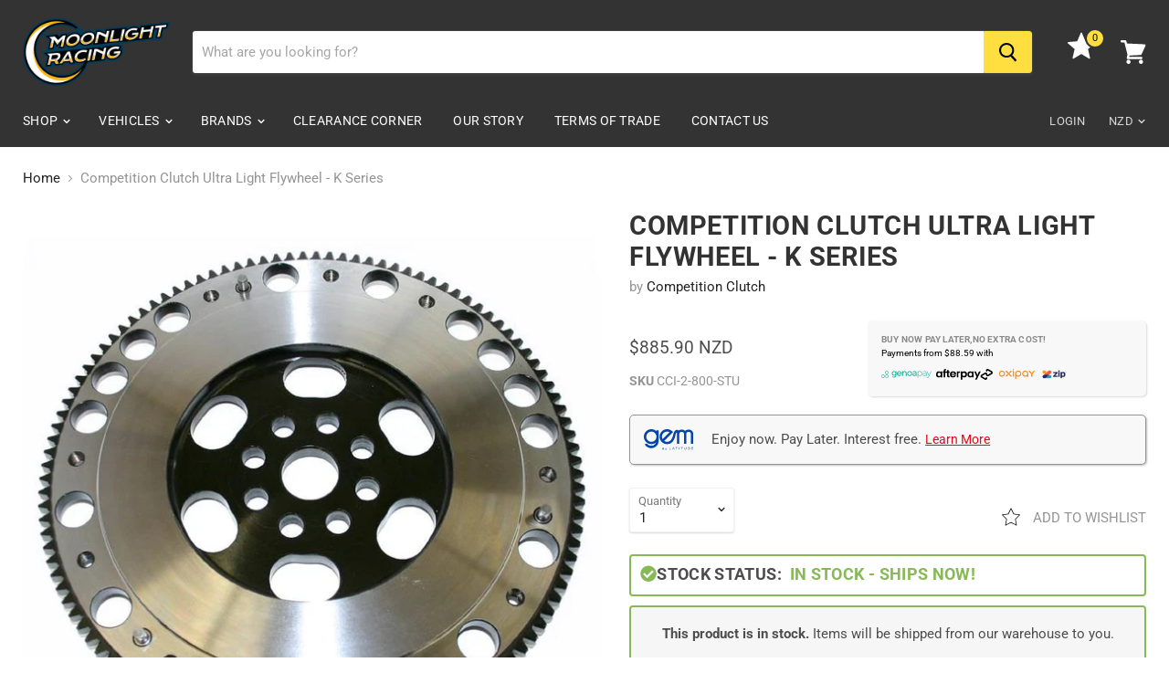

--- FILE ---
content_type: text/html; charset=utf-8
request_url: https://moonlightracing.co.nz/products/competition-clutch-ultra-light-flywheel-k-series?view=_recently-viewed
body_size: 1511
content:





























<li
  class="productgrid--item  imagestyle--natural        product-recently-viewed-card"
  data-product-item
  
    data-recently-viewed-card
  
>
  <div class="productitem" data-product-item-content>
    <div class="product-recently-viewed-card-time" data-product-handle="competition-clutch-ultra-light-flywheel-k-series">
      <button
        class="product-recently-viewed-card-remove"
        aria-label="close"
        data-remove-recently-viewed
      >
        <svg
  aria-hidden="true"
  focusable="false"
  role="presentation"
  width="10"
  height="10"
  viewBox="0 0 10 10"
  xmlns="http://www.w3.org/2000/svg"
>
  <path d="M6.08785659,5 L9.77469752,1.31315906 L8.68684094,0.225302476 L5,3.91214341 L1.31315906,0.225302476 L0.225302476,1.31315906 L3.91214341,5 L0.225302476,8.68684094 L1.31315906,9.77469752 L5,6.08785659 L8.68684094,9.77469752 L9.77469752,8.68684094 L6.08785659,5 Z"></path>
</svg>
      </button>
    </div>
    <a class="productitem--image-link" href="/products/competition-clutch-ultra-light-flywheel-k-series" tabindex="-1">
      <figure class="productitem--image" data-product-item-image>
        
          
          

  
    <noscript data-rimg-noscript>
      <img
        
          src="//moonlightracing.co.nz/cdn/shop/products/36505_Image1_512x512.jpg?v=1700527548"
        

        alt="Competition Clutch Ultra Light Flywheel - K Series"
        data-rimg="noscript"
        srcset="//moonlightracing.co.nz/cdn/shop/products/36505_Image1_512x512.jpg?v=1700527548 1x, //moonlightracing.co.nz/cdn/shop/products/36505_Image1_748x748.jpg?v=1700527548 1.46x"
        
        
        
      >
    </noscript>
  

  <img
    
      src="//moonlightracing.co.nz/cdn/shop/products/36505_Image1_512x512.jpg?v=1700527548"
    
    alt="Competition Clutch Ultra Light Flywheel - K Series"

    
      data-rimg="lazy"
      data-rimg-scale="1"
      data-rimg-template="//moonlightracing.co.nz/cdn/shop/products/36505_Image1_{size}.jpg?v=1700527548"
      data-rimg-max="750x750"
      data-rimg-crop=""
      
      srcset="data:image/svg+xml;utf8,<svg%20xmlns='http://www.w3.org/2000/svg'%20width='512'%20height='512'></svg>"
    

    
    
    
  >



  <div data-rimg-canvas></div>


        

        

      </figure>
    </a><div class="productitem--info">
      
      <!-- wishlist -->
      <div class="item-add-to-wishlist">
        
	<a class="iWishAddColl iwishcheck" href="#" data-variant="47224682676500" data-product="8859009024276" data-pTitle="Competition Clutch Ultra Light Flywheel - K Series"><svg xmlns="http://www.w3.org/2000/svg" viewBox="0 0 55.867 55.867" style="enable-background:new 0 0 55.867 55.867" xml:space="preserve"><path d="M11.287 54.548a.997.997 0 0 1-.985-1.169l3.091-18.018L.302 22.602a1.001 1.001 0 0 1 .555-1.705l18.09-2.629 8.091-16.393a.996.996 0 0 1 1.792 0l8.09 16.393 18.091 2.629a1.002 1.002 0 0 1 .555 1.705L42.475 35.363l3.09 18.017c.064.375-.09.754-.397.978a.993.993 0 0 1-1.054.076l-16.18-8.506-16.182 8.506a1.008 1.008 0 0 1-.465.114zM3.149 22.584l12.016 11.713a1 1 0 0 1 .287.885L12.615 51.72l14.854-7.808a.996.996 0 0 1 .931 0l14.852 7.808-2.836-16.538a1 1 0 0 1 .287-.885l12.016-11.713-16.605-2.413a1 1 0 0 1-.753-.547L27.934 4.578l-7.427 15.047a1 1 0 0 1-.753.547L3.149 22.584z"/></svg></a>


      </div>

      <h2 class="productitem--title">
        <a href="/products/competition-clutch-ultra-light-flywheel-k-series">
          Competition Clutch Ultra Light Flywheel - K Series
        </a>
      </h2>

      
        <span class="productitem--vendor">
          Competition Clutch
        </span>
      

      
        <div class="productitem--price ">
  <div
    class="price--compare-at "
    data-price-compare-at>
  </div>

  <div class="price--main" data-price>
      
      <span class="money">
        $885.90 NZD

      </span>
    
  </div>
</div>


      

      
        <div class="productitem--ratings">
          <span class="shopify-product-reviews-badge" data-id="8859009024276">
            <span class="spr-badge">
              <span class="spr-starrating spr-badge-starrating">
                <i class="spr-icon spr-icon-star-empty"></i>
                <i class="spr-icon spr-icon-star-empty"></i>
                <i class="spr-icon spr-icon-star-empty"></i>
                <i class="spr-icon spr-icon-star-empty"></i>
                <i class="spr-icon spr-icon-star-empty"></i>
              </span>
            </span>
          </span>
        </div>
      

      
        <div class="productitem--description">
          <p></p>

          
        </div>
      
    </div>

    
      
      
      

      
      

      

      

      <div class="productitem--actions" data-product-actions>
        
        <div class="productitem--stock" data-qty="1" data-vendor="Competition Clutch"
>
	<!-- Product Stock Label -->
	
</div>



        

        

        
          <div class="productitem--action">
              
                <a 
                  href="/products/competition-clutch-ultra-light-flywheel-k-series"
                  class="productitem--action-trigger productitem--action-atc button-primary"
                  type="button"
                  aria-label="View full details"
                  data-variant-id="47224682676500"
                >
              
            

              <span class="atc-button--text">
                
                  View full details
                
              </span>
              <span class="atc-button--icon"><svg
  aria-hidden="true"
  focusable="false"
  role="presentation"
  width="26"
  height="26"
  viewBox="0 0 26 26"
  xmlns="http://www.w3.org/2000/svg"
>
  <g fill-rule="nonzero" fill="currentColor">
    <path d="M13 26C5.82 26 0 20.18 0 13S5.82 0 13 0s13 5.82 13 13-5.82 13-13 13zm0-3.852a9.148 9.148 0 1 0 0-18.296 9.148 9.148 0 0 0 0 18.296z" opacity=".29"/><path d="M13 26c7.18 0 13-5.82 13-13a1.926 1.926 0 0 0-3.852 0A9.148 9.148 0 0 1 13 22.148 1.926 1.926 0 0 0 13 26z"/>
  </g>
</svg></span>

            
              
                </a>
              
            

          </div>
        

      </div>
    
  </div>

  

  
    <script type="application/json" data-quick-buy-settings>
      {
        "cart_redirection": false,
        "money_format": "${{amount}}"
      }
    </script>
  
</li>



--- FILE ---
content_type: image/svg+xml
request_url: https://moonlightracing.co.nz/cdn/shop/t/2/assets/icon-shipping-intro-instock.svg?v=12471793318968931261687823054
body_size: 4141
content:
<svg xmlns="http://www.w3.org/2000/svg" width="522" height="73.3" xmlns:v="https://vecta.io/nano"><g fill="#949494"><path d="M40.594 28.047c0-.2.1-.5.1-.8v-.5c0-.1 0-.1.1-.2 0 0 .1-.1.1-.2.1-.1.1-.3.1-.4v-.4c0-.1-.1-.1 0-.1 0 0 .2-.1.2 0 .1.1.2.1.3.2-.1-.1.1-.1.1-.2 0 0 0-.1-.1-.1s-.2 0-.2.1-.1 0-.1 0c0-.1 0-.1.1-.2l.1-.1v-.1h.1v-.1-.1h-.2v.1s0 .1-.1.1v-.4c0-.1-.1-.1-.1-.2s0-.1.1-.2.2-.1.3-.1.1 0 .1-.1.1-.1.1-.2c-.1 0-.1 0-.2.1-.1 0 0 .1-.1.1s-.1 0-.1-.1-.1-.1-.1-.2-.1-.2-.1-.4v-.3c0-.1-.1-.2-.1-.3 0 0-.1-.1-.1-.2v-.2l.1-.1h.1.1s.1-.2.1-.1c0 0 0-.1-.1-.1h-.2l.1-.1c-.1.1-.1.1-.2.1h-.1-.1c-.1-.1-.1-.2-.2-.4-.2-.3-.3-.6-.4-.9.1 0 .2.1.2.2l.1.1.1.1s0 .1.1.1c0 .1.1.1.1.2v-.2c0-.1.1-.1.1-.2.1-.1.1-.1.2-.1h.1s0-.1.1-.1h.1s.1 0 .1-.1h-.2 0s-.4-.1-.2-.1c-.1-.1 0 0-.1 0s-.1 0-.2-.1v-.2h.2c0-.1 0-.1-.1-.1h-.2c-.1 0-.3.1-.3.2-.1.1-.3.2-.4.1s-.1-.1-.1-.2 0-.1-.1-.2l-.3-.8c-.1-.3-.3-.5-.4-.7-.1-.1-.2-.2-.2-.3s0-.3.1-.3c0 .1 0 .2.1.3 0-.1 0-.3.1-.2 0 .1.1.2.1.2l.1.1c0 .1 0 0 .1.1.1 0 .1.1.1.2h.1v.1h.1c.1 0 .1.1.2.1 0-.1-.1-.1-.1-.2s-.1-.1 0-.1v-.1h-.1c0-.1.1-.1.2-.1h-.1v-.1c0-.1-.1-.2-.1-.3s.1-.1.1-.2v-.1s-.1 0 0-.1c-.1 0-.1-.1-.2-.1v.1c0 .1-.1 0-.1 0v.1c-.1 0-.2-.1-.2-.2v.1c-.1 0-.1-.1-.1-.1v-.1-.2c.1.1.1.1.2.1h.1l.1-.1h.1.1s0-.1.1-.1c0 0 .1 0 .1-.1s-.1-.1-.1-.1v.1l-.1.1-.1.1v-.2c0 .1 0 .1-.1.2v-.1.1s-.1 0-.1.1c0 0-.1 0-.1.1s0-.1-.1-.1-.1 0-.1-.1v-.1c.1-.1.1.1.2 0 0-.1-.1-.1 0-.2h.1c.1 0 .1-.1.1-.2s.1-.1.1-.1c0-.1 0-.1-.1-.1l-.1-.1v.4h-.1-.1.1c0-.1 0-.1-.1-.1s-.1 0-.1-.1l.1-.1h-.1v.1c-.1.1-.1.2 0 .3 0 .1.1.1.1.1h.1s-.1.1-.2.1-.2-.1-.2-.1c-.1 0-.1-.1-.2-.2 0 0 0-.1-.1-.1h-.1s-.2-.1-.2-.2c-.1-.1-.1-.1-.1-.2a.76.76 0 0 1-.2-.4c-.1 0 0 .2 0 .3.1.1.1.2.2.3s.1.2.2.2c.1.1.2.2.1.3.1 0 .1 0 .2.1s.1.1 0 .2c.1 0 .1.1.2.1v.2c-.1.1-.3.1-.4.1s-.1-.3-.1-.4a.76.76 0 0 0-.2-.4c-.1-.3-.3-.5-.5-.7s-.3-.5-.5-.7-.3-.4-.5-.6c-.1-.1-.2-.3-.3-.4s-.2-.2-.2-.4c0 0-.1 0-.1-.1 0 0 .1-.2 0-.2-.1-.1.3 0 .3-.1 0 0 0-.2-.1-.2s0-.1 0-.1c-.1 0-.1 0-.2.1 0 0-.1-.1-.1 0v.1.1s-.1-.1-.1-.2v-.1l-.2-.2.1-.1h-.1-.1v-.1l.1-.1h-.1c0-.1-.1-.1-.1-.2-.1 0-.1-.1-.1-.1s-.2-.1-.1-.1l.1-.1h.1c.1 0 .2 0 .2-.1s0-.1.1-.2v-.2a.76.76 0 0 0-.2-.4 3.04 3.04 0 0 0-.5-.7c-.1-.1-.2-.2-.3-.4l-.1-.1v-.1l-.2-.2c-.1-.1-.2-.3-.4-.4h-.1l-.1-.1v-.1h-.1c.1-.1.1-.1.1-.2.1 0 .2.1.3.1h.2s0-.1.1-.1h.4l.1-.1c.1 0 .1 0 .2.1-.1 0-.1.1-.2.2v.1.1.3c0 .1 0 .2.1.3s.1.2.2.3l.2.2.1.1s-.1.1-.1 0c0 0 0-.1-.1-.1l-.1-.1c0 .1.1.1.1.2s.1.1.2.1c0 .1 0 .1.1.1s.1.1.2.1.1 0 .1.1c0 0 0 .1-.1.1 0 0-.1 0-.1.1s0 .2.1.2h.1.1c.1-.1 0-.2 0-.2 0-.1-.1-.1-.1-.2.1 0 .2 0 .3-.1s.1-.2.1-.3c.1 0 .1.2.1.2h.1v.1h-.1-.1c-.1 0-.1.1-.1.2 0 .2.2.3.4.3.1 0 .1 0 .2-.1 0-.1.1-.1.1-.2l.1.1h.1l.1.1s.1-.1.1 0l.1.1h.1.1.1c.1 0 .1.1.1.1h.2v.2c0 .1.1.2.2.2h.3c.1 0 .2.1.2.2h-.1l-.1.1c-.1 0 0-.1 0-.1l-.1-.1c-.1-.1-.1 0-.2 0 .1-.1.2.1.2.1-.1 0-.2 0-.3.1.1 0 .2-.1.3 0s.1.2 0 .2c.1 0 .1.1.1.1v.2h.1.1c.1 0 .2 0 .2.1 0-.1-.1-.1-.2-.1h-.1c-.1 0-.1 0-.1-.1h0l-.1-.1c.1 0 .1.1.2.1h.2s-.1-.1 0-.1h.2c-.1-.1 0-.1.1-.1v-.1h0v-.1s.1 0 .1-.1v.1c-.1 0-.1 0-.1.1v.2c-.1 0-.1.1 0 .2 0 .1.1.2.2.2 0 .1-.1 0-.2 0 0 0 0 .1.1.1.1.1 0 .1.1.2 0 .1.1.1.1.1h.1c0 .1.1.2.1.3v.3h.1c.1 0 .1 0 .1.1v.3c-.1-.1-.1.1-.1.2 0 0 0 .1.1.1 0 .1 0 .1-.1.1h.2v.2c0 .1.1.2.1.3-.1.1-.1 0-.2 0v-.1h-.1v.2c-.1.2-.1.4 0 .5 0 .1.1.2.2.3.1 0 .1 0 .2.1 0 .1 0 .1.1.2.1.2.3.5.5.6.1 0 .1.1.2.1s0 .1 0 .1-.1 0-.1.1c-.1.1 0 .1 0 .2v-.1s.1 0 .1.1l.1.1c.1 0 .1 0 .2.1h-.2-.2c-.1 0-.1 0-.1.1s.1.1.1.1c0 .1-.1.2-.1.3 0-.1 0-.4-.2-.3v.3s.1.1 0 .2v.2.2c0 .1.1.1.1.1l.1-.1h.2s0 .1-.1.1h-.1l-.1.1v.1h.1v.3.2c0 .1.1.1.1.2v.1h.2c0 .1 0 .1-.1.1s-.1 0-.2-.1v.1s.1 0 .1.1c.1.1 0 .1 0 .2h.1c0-.1 0-.1-.1-.1.1-.1.1-.1.1-.2l.1.1c.1 0 .1.1 0 .1.1 0 .1 0 .1.1v-.1l.1.1v-.2c0-.1.1 0 .2 0h.1v.1.1.1h.1.1.1s.1 0 .1.1c.1.1.2.1.2.2s0 .2.1.3v.1.2c0 .1 0 .2.1.3s.1.1.2.1h.2.2c0-.1 0-.1.1-.1h.1c0-.1 0-.1-.1-.2l-.1-.2v-.4c0-.1 0-.1-.1-.2l-.1-.2c0-.1-.1-.1-.1-.2s0-.1.1-.1h.1s-.1 0-.1-.1h.1s-.2-.1-.1-.1.1 0 .2-.1v-.2c-.1 0-.1 0-.1.1s-.1 0-.1.1c0-.1 0-.1.1-.2s0-.1-.1-.1 0-.1 0-.2v-.1-.1c.1 0 .1 0 .1-.1 0 0-.1 0-.1-.1-.1-.1-.2-.1-.3-.2 0-.1-.1-.1-.1-.2s0-.1.1-.1h.2c.1.1.1.1.1.2v-.1l.1.1c0-.1 0-.1.1-.1l.1.1c.1 0 0 .1 0 .1v.1c.1 0 .2 0 .2.1v.1.1h-.1c0 .1.1 0 .1.1l.1.1c0 .1 0 .3.1.2l.1-.1h.1.2c.1 0 .1-.1.1 0l.1.1c0 .1 0 0-.1.1 0 0-.1.1-.2.1v.1s-.1 0-.1.1v.1c-.1.1-.1 0-.1.1s0 .1.1.1c0-.1 0-.2.1-.3l.1.1v-.1h.1l.1.1v.1s0 .1.1.1c0 .1.1.1.1.2h-.1v.2.1l-.1.2s.1-.2.2-.1v.3.5c-.1 0-.1-.1-.1-.2 0 .1 0 .2.1.3v.1.1c0 .1.1.2.1.3v.3c.1.2.2.3.3.5 0 0 .1.1 0 .1s-.1 0-.1-.1c-.1-.1-.1-.2-.2-.2v.1s.1.1 0 .1-.1.1 0 .2c0 .1.1.2.1.2.1.1.2.2.3.2h.3c.1 0 .2 0 .1-.1 0-.1-.2 0-.2 0-.1-.1-.2-.2-.2-.3h.1s0 .1.1.1.1.1.2.1.1 0 .2.1l.1.1s.1.1.2.1c.1.1.3.2.5.2h.2c.1 0 .1.1.2.1a1.38 1.38 0 0 0 .4.3c.1.1.2.1.4.2.1 0 .3.1.4.1s.1.1.2.1.1.1.2.1c0 0 .2 0 .2.1s.1.2.1.2c.1.1.1.1.1.2s.2 0 .2 0-.1-.1 0-.1h.1s0-.1.1-.1h.2c.2 0 .3 0 .5-.1.3-.1.5-.3.7-.5 0-.1.1-.2.1-.2h.1l.1-.1s0-.1.1-.1v-.1l.1-.1v-.1h.1c.1 0 .2 0 .3-.1.1 0 .1 0 .2-.1 0 0 0-.1.1-.2.1.1.2 0 .3-.1v-.1-.1h.1.2.2.1.1.2c.1 0 .2 0 .2.1 0 0-.2.1-.1.1l.1.2c.2 0 .4.1.5.2l.2.1c0 .1-.1.2-.1.2-.1.1-.2.2-.2.4 0 .1-.1.1-.2.1v.2.1.1c0 .1-.1.1-.1.2-.2.1 0 .3 0 .4l-.1.1h-.1v.1c0 .1.1 0 .1.1 0 0 0 .1-.1.1 0 .1-.1.1-.1.1 0 .1.1.1.1.1-.1.1-.1.1-.1.2v.2c-.1 0-.1.1 0 .1h.1v.1c-.1 0-.1.1-.2.1s0 .2-.1.3c0 .1-.2.2-.3.3l-.3.3-.2.2c0 .1-.1.1-.1 0 0 0-.1-.1-.2-.1s-.1 0-.2.1c0 .1-.1.1-.1.2s.1.1.2.1c0 0-.1.1-.2.1l-.1.1v.1.1.1.2.5c0 .1 0 .1.1.2.1 0 .2.1.2.1 0 .1-.1.1-.1.2l-.1.1a.76.76 0 0 1-.2.4c-.1-.1-.1-.3-.1-.4s0-.1.1-.2v-.2h-.1c-.1 0-.2 0-.3-.1h-.5-.4c-.1 0-.3 0-.4.1s-.2.1-.4.2c-.1.1-.2.2-.4.2-.1 0-.2 0-.2.1-.1 0-.1.1-.1.2s0 .1-.1.2c0 .1-.1.1-.1.1-.1.1-.2.2-.2.3v.4h.1c0 .1 0 .3.1.4 0 .1 0 .1.1.2 0 .1.1.1.2.1h.2c.1.1 0 .1 0 .2a.76.76 0 0 0-.2.4v.1.1c0 .1-.1.1-.1.2s0 .1-.1.2c-.1 0-.1.2-.1.2 0 .1-.1.1-.1.2v.2c0 .1-.1.1-.1.2v.1l-.1.1c0 .1-.1.1-.1.2 0 0-.1.1-.2.1s-.1 0-.2.1-.1.2-.1.3 0 .1-.1.2c0 .1-.1.2-.1.2 0 .1-.1.1 0 .2v.2h-.2c-.1 0-.1.1-.2.1s-.1.1-.1.2 0 .1-.1.2c-.1 0-.1.3-.3.3-.1 0-.1 0-.1.2 0 .1-.1.1-.1.2s-.1.1-.1.2c-.1.1-.1.1-.1.2 0 .2-.1.2-.2.3 0 0-.1.1-.1.2h-.1v.1c0 .1-.1.1-.1.2-.1.1-.1.2-.1.2 0 .1 0 .2-.1.2s-.1.1-.1.2l-.2.2c0 .1-.1.1-.1.2h-.1s0 .1-.1.1h-.1v.2c0 .1-.1.1-.2.1s-.1.1-.2.1-.1 0-.2.1c-.1 0-.1.1-.1.1l-.1.1c-.1 0-.1 0-.2.1l-.3.3h-.2c-.1 0-.1.1-.2.1-.1.1-.3 0-.4-.1v-.5c0-.1-.2-.2-.3-.3-.1 0-.1-.1-.2-.1h-.1l-.1.1-.2.1h-.1v-.1c0-.1-.1-.1-.1-.2s.1-.1.1-.1v-.1c0-.1 0-.1-.1-.1 0 0-.1-.1-.1 0 0 0 0 .1-.1.1s-.2.2-.2.3v.1h-.1c-.1 0-.1 0-.2-.1s-.1-.3-.1-.4c.1-.1.2-.1.3-.2 0-.1.1-.1.1-.2h.1l.1-.1v.1h.1v-.1c-.1-.1-.1-.1 0-.2 0 0 .1-.1.2-.1 0 0 .1 0 .1-.1v-.2c0-.2.1-.4.2-.5s.2-.1.2-.2c.1-.1.1-.2.1-.3l.3-.6c.1-.1 0-.3.1-.4 0-.1 0-.2.2-.1 0-.1 0-.1-.1-.1v-.1-.2-.5-.4c0-.1-.1-.3-.1-.4-.1-.1-.1-.2-.2-.4l-.3-.3-.3-.3c-.1-.1-.3-.1-.5-.1h-.2c.1-.1-.2-.2-.3-.2h-.2c-.1 0-.1-.1-.1-.2-.1-.1-.3-.2-.4-.3 0 0-.1-.1-.1-.2s-.1-.1-.1-.2l-.3-.3h-.2-.3a.76.76 0 0 1-.4-.2c-.1 0-.1-.1-.2-.1s-.1-.1-.2-.2-.2-.3-.3-.5v-.3c0-.1 0-.2.1-.3.2-.1.3-.3.5-.4h.1l.1-.1.1-.1h.1 0s.1-.1.2-.1l.1-.1c.1 0 .2-.1.2-.1 0-.1.3 0 .3 0h0 .4c.1-.1.2-.2.2-.3l.3-.3c.1-.5.2-.6.3-.7"/><path d="M29.794 54.847c.1-.4.1-.7 0-1.1v-.5c0-.2.2-.3.2-.5 0-.1-.1-.2 0-.3 0-.1.1-.2.1-.2 0-.1.1-.2.2-.2.1-.1.1-.2.2-.2.2-.1.1-.4 0-.5s-.3-.4-.3-.5a1.38 1.38 0 0 0 .4.3c.1.1.2.2.2.4.2-.1.3-.2.5-.3s.3-.2.5-.3.3-.2.5-.3c.1 0 .2-.1.3-.2s.2-.1.2-.2l-.2-.2c-.1-.1-.1-.2-.2-.4s-.5-.2-.5-.4l.5.2c.2.1.3.2.4.3s.1.2.2.3.1.1.2 0c.1 0 .2 0 .2-.1s0-.2-.1-.2a.76.76 0 0 1 .2-.4c.1.1.1 0 .2 0s.2.2.2.2h.2c.1 0 .1.1.2.1-.2.1-.6.1-.8.2.2 0 .4 0 .6-.1.1 0 .2 0 .3-.1.1 0 .1-.1.2-.1-.1.1-.1.1-.1.2s.2 0 .2.1c.1.1.3.2.5.1-.1 0-.1-.2-.2-.3 0-.1 0-.2.1-.3l.1.1v.1.1.1c0 .1.1.4.3.2 0-.1.1-.1.1-.2h.1v-.1c0-.1.2-.3 0-.3v-.2c-.1 0 0-.1-.1-.2-.1 0-.1.1-.2 0 0-.1-.2-.1-.2 0 0 0-.1.3-.1.2v-.2l-.2-.1c0 .1 0 .2-.1.2.1-.1.1-.2.1-.2-.1 0-.1.1-.2.1s-.2 0-.2.1l-.1-.1v.1c-.1 0 0-.1 0-.1 0-.1.1-.1.1-.1.1 0 .2 0 .3-.1 0 0 0-.1-.1-.1s-.1 0-.1-.1-.1-.2-.1-.3c-.1-.2-.1-.5 0-.7v-.3c.1-.2 0-.2-.1-.2h.2c0-.1.1-.2 0-.3.1.1.1.1.2 0 0 0 0-.1.1-.1h.1c.1 0 .2-.1.3-.1l.1-.1h.2a.78.78 0 0 1 .4-.4c.1 0 .1-.2.2-.3s.1-.2.1-.3.1-.2.2-.2c0-.1.1-.2.1-.4l.3-.6c0-.1.1 0 .1-.1v-.1c0-.1.1-.2.1-.3.1-.1.1-.2.2-.2s.2 0 .3.1v-.1-.1s0-.1.1-.1c0 0 .1 0 .1-.1v-.2c0-.1 0-.1.1-.1s0-.1.1-.1l.1-.1c.1 0 .1-.2.2-.2.2 0 .1-.1.1-.2 0-.2.1-.4.2-.5.2-.2.4-.3.5-.5.1-.1.1-.2.1-.3 0 0 0-.1.1-.1 0 0 .2-.1.1-.1s-.2-.1-.3-.1c-.1-.1-.1-.2-.1-.4v-.3c-.1 0-.1-.1-.1-.1l-.1-.1a.45.45 0 0 1 0-.5c0-.1.3-.6.4-.4 0 0-.2.1-.2.2s.1 0 .2-.1h.1c.1 0 0-.1.1-.1.1-.1.2-.1.2-.2s.1-.1.1-.2c.1 0 .2 0 .2-.1 0-.2.1-.3.1-.5 0 .1-.1.1-.1.1-.1 0-.1 0-.2.1s.2.1.2 0c0 .1-.1.1-.2.2-.1 0-.1.1-.2.1s0 .1-.1.2h-.2c-.1 0 0 0-.1-.1s-.2.2-.2 0l-.1.1c-.1 0-.1 0-.2-.1 0 0-.1.1-.2.1s.1-.1.1-.1c.1 0 .1 0 .2-.1h.1c0-.1.1 0 .1 0s.1-.1.1 0v-.1c.1.1.1 0 .1-.1 0 0 .1 0 .1.1v-.2c-.1-.1-.1-.1 0-.2 0 0 .1.3.1.2s0 0 0 0h.1v-.1-.1s0-.1.1-.1v-.1l.1-.1v-.2c-.1.1 0 .2-.1.2 0 0-.1 0-.1.1 0 0 0 .1-.1.1s-.2 0-.1-.1c0-.1.1 0 .1-.1s.1-.1.1-.2c0 0-.1.2-.2.1s0-.2-.1-.2c.1.1 0 .2 0 .2l-.1-.1v.2c0-.1-.1-.1-.1-.2v-.2c-.2 0-.1.1-.1.3-.2 0-.1 0-.1-.2 0 .1 0 .1-.1.1s0 .1-.1.1c0 0-.1.1 0 .1s.1.1.1.1c.1 0 .1-.1.2-.1.1.1-.1.1-.1.2l.1.2s-.1-.1-.2 0c0 0 0 .1-.1.1h-.1c0-.1 0-.2.1-.2-.1 0-.2 0-.2.1v.1.1c-.1 0-.1 0-.2.1l.1.1h.3.1.1v.1h.2c-.1.1-.3.1-.4.2-.1 0-.5 0-.3.1-.1 0-.2 0-.3.1 0 0 .1 0 .1.1h-.4c.1 0 .1-.1.2-.1h.1v-.1c0-.1.1-.2 0-.2s-.2 0-.2.1v-.2h.1c0-.1.1 0 .1-.1 0 0 .1 0 .1-.1-.1-.1 0-.1.1-.1s.1-.1.1-.1c-.1 0-.3-.1-.4 0s-.1.2-.3.2c.1-.1.1-.2.1-.3v-.1-.1s0-.1.1-.1c0 .2.2 0 .3-.1l-.1-.1c.1 0 .3 0 .2-.1.1 0 .1 0 .1-.1.1 0 .2.2.1 0l-.1-.1c-.1 0-.2.1-.2.2s-.1.1-.2.1v-.2c-.1 0-.1.2-.1.2-.1 0-.2.1-.2.1-.1.1-.1 0-.2.2 0 .1.1 0 .2 0 .1.1-.1.1-.1.2 0 0-.2.2-.2.1s0-.2-.1-.2-.3.2-.3.2c-.1.1-.1.1-.1.2s-.2.2-.2 0c-.1.1-.2.1-.3.2s-.1.1-.1.2c-.1.1-.3.2-.3.4-.2 0-.3-.1-.4-.2l.1-.1c-.1-.1-.2-.2-.2-.4-.1-.1-.1-.3-.1-.4v-.4c0-.1.1-.2 0-.2v-.3h-.2c0-.1.1-.2.1-.3s-.1-.1-.1-.1h-.1c-.1.1-.3.2-.4.1-.2 0-.3-.2-.4-.3l-.1-.1v-.1c0-.1-.1-.2-.1-.3.1 0 .1-.2.1-.3s.1-.2.3-.2h.4c.1 0 .3.2.3.1.1-.1-.2-.2-.2-.2-.1-.1-.2-.1-.4-.1s-.7 0-.8.2h.1v.1c-.1.1-.2-.1-.2.1 0 .1 0 .2-.1.2s-.1-.1-.1-.2c-.2.1-.3.2-.5.4-.1.1-.2.1-.2.2 0 0 0 .1-.1.1h-.2l-.1.2c-.1.1-.1.2-.2.3-.1.2-.1.5 0 .7v.7.3c0 .1-.1.2-.1.3v.3c-.1.1-.2.2-.2.3l-.3.6c-.1.2-.3.4-.4.5l-.2.2c-.1.1-.2 0-.3 0h-.3c-.1 0-.2 0-.2.2v.3c0 .1-.1.2-.1.3 0 .2-.1.4-.1.7-.1.2 0 .4-.1.6s-.1.4-.2.6c0 .1-.1.1-.1.2s0 .2-.1.3c0 .1 0 .2-.1.3 0 .1 0 .1-.1.2l-.1.1c0 .1-.1.2-.2.3l-.2.2c-.1.1-.1.2-.2.3s-.1.2-.2.3-.1.2-.1.2l-.2.2c-.1 0-.2.1-.3.2s-.1.2-.2.2-.2.1-.3.1-.2.1-.2.2c-.1.1-.2.1-.3.2h-.1c0 .1-.1.1-.1.1-.1.1-.1.2-.1.3l-.1.1-.1.1v.1l-.2.2c-.1 0-.1.2-.2.3s-.2.2-.4.2l-.1.1c-.2.2-.2.4-.3.6 0 .1 0 .1-.1.1l-.1.1-.1.1h-.2c-.1.1-.2.1-.3.1s-.2.1-.3.1c-.1.1-.3.2-.5.3-.1 0-.1.2-.2.2-.1.1-.1.2-.2.2-.1.1-.2.2-.1.3s.2.2 0 .2-.2-.2-.4-.1c-.1.1-.2.2-.2.3-.1.1-.2.1-.3.1-.1.1-.2 0-.3-.1-.2.1-.3.2-.5.2h-.1c-.1 0-.1 0-.1.1v.1l-.1.1v.1l-.1.2c0 .1-.1.2-.2.2l-.2.2c-.1.1-.1.1-.2.1 0 .1.2 0 .2.2s-.1.1-.2.1 0 .1-.1.2l-.1.1c0 .1 0 .1-.1.1l-.2.2v.1h-.1v.2c0 .1 0 .2.1.3s.2.2.2.3c0-.1 0-.1-.2-.2-.1 0-.1-.1-.2-.2-.1 0-.1.1-.1.1h-.1s-.1 0-.1.1l-.1.1c0 .1.1.1.1.1-.1 0-.1-.1-.2-.1s-.1.1-.1.2.3.2.2.3c0 0-.1-.2-.2-.2s-.2 0-.1.2c0 0 .2.1.1.2s-.1.1 0 .2c-.1-.1-.1-.1-.1-.2s0-.1-.1-.2-.3.1-.3.2 0 .3.1.4l.1.2c0 .1-.1.1-.2.1 0-.1 0-.2-.1-.2.1-.1 0-.3-.1-.4l-.1.1c-.1 0 0 .1-.1.1l-.1.1v.1c-.1 0 0 .1-.1.1-.1.1-.1.2 0 .2s.1.1.2.1.1 0 .2.1c-.2 0-.4 0-.6-.1-.1 0 0 .2 0 .2.1.1.2.1.3.1 0 0-.1 0-.2.1 0 .1 0 .1.1.1-.1.1-.3-.3-.3-.3s-.2.2-.1.2.1.2.2.3c-.1 0-.3-.3-.4-.2s0 .4 0 .4c0 .1.1.1.1.2.1.1.1 0 .2 0s.1-.1.2-.1.1.1.1.2c-.1-.1-.2-.1-.3-.1s-.1 0-.2.1v.1c.2.1.3.3.4.5-.1 0-.2-.3-.3-.3a1.38 1.38 0 0 0-.4-.3h.2c0-.1 0-.1-.1-.2s-.1-.3-.1-.4c-.1 0-.1.1-.2.2s0 .1 0 .1l.1.1-.1.1h-.1c-.1.1-.1.2-.2.4.1 0 .2.1.2 0 0 .1.1.3.2.2l.1-.1h.1-.1l-.1.1c-.1 0-.2-.1-.3-.1-.3-.1-.3.3-.3.5-.1 0-.1.2-.1.3h.2c.1-.1.1-.1.2-.1s.2-.1.3-.1c.1-.1.2-.1.2-.2 0 .2-.1.2-.3.3h.3c-.1 0-.2 0-.3.1h-.2c-.1 0-.1.1-.2.2v.3c.1 0 .2 0 .3-.1 0 0 0-.1.1-.1l.2-.1c0 .1-.1.2-.2.2a.76.76 0 0 0-.4.2c-.1.2.2.1.2.1h.4c-.1 0-.2.1-.3.2-.1 0-.2-.1-.3 0-.1 0-.2.1-.3.1 0 0-.1 0-.1.1s0 .1-.1.1h-.3c-.1 0-.1.2-.1.3 0 .2 0 .2.1.3v.3c.1.1.2 0 .3-.1 0 .1.1.1.1 0s.1-.2.1-.2c0-.1 0-.1.1-.2 0-.1.1-.1.1-.1-.1.1-.1.2-.2.4.1 0 .3 0 .3-.1.1.1-.3.2-.4.2-.1.1-.1.1-.1.2s0 .2-.1.2l.1-.1h.1s0-.1.1-.1l.1-.1c.1-.1.1 0 .1-.1 0 0 0-.1.1-.1.2-.1.2-.2.4-.3 0 .1-.1.2-.1.2s0 .1-.1.1h-.2v.1.1l-.2.2c-.1.1-.1.2-.1.2-.1 0 0 .1 0 .2.1.1.1.1.2.1s.2 0 .3.1c0-.1.2-.1.3-.1h.3.4.2c.1 0 .1-.1.2 0 .2 0 .1-.1.1-.2s.2-.2.3-.2.3.1.3.1c.1 0 .1.1.1 0 .1 0 .1-.1.1-.2 0 .1-.1.3 0 .3.1.1.2.1.2.2.2.1 0 .1 0 .2s.1.1.1.1l.2.2s0-.1.1-.1.1.1.1.1c.1 0 .1-.1.2-.1s.2 0 .3.1c0-.1 0-.3.2-.2s.3.2.4.3c0 .1.2.4.2.2v-.1c0-.1 0 0 .1-.1v-.3c0 .1 0 .3.2.4l-.2.2c.1 0 .4.2.4 0v-.2h.3c0 .1-.1.3 0 .3s.2 0 .2-.1c.1 0 0-.2.1-.2h.2c.1 0 .1.1.1.2s.2.1.2.2.1.1.1.2h.2.4c.1 0 .3 0 .3-.1v-.2.2c.1.1.2 0 .2-.1.1-.1.1 0 .3 0 .1 0 .2-.1.3-.1v-.1c0-.1 0-.1.1-.1h.2c.1 0 .1 0 .2.1 0-.2.1-.2.2-.2s.1-.1.1-.1c0-.1 0-.1-.1-.1.1 0 .6 0 .4-.3s.1-.3.2-.4.1-.2.2-.2c.1-.1.2-.1.2-.2.2-.1.4-.3.4-.5s.1-.4.2-.6c.1-.1.1-.2.2-.2h.1c.1 0 .1 0 .2-.1.2-.1.4 0 .6-.1h.1s.1 0 .1-.1l-.1-.1v-.2-.1s-.1.1-.2.1h-.1v.1c-.1.1-.2.2-.4.2 0-.1.1-.1.2-.2s0-.1.1-.1c-.1 0 .1-.1.1-.1.1 0 .1-.1 0-.1s-.1-.1-.2-.1.1-.2.1-.2c.1-.1.1-.2.1-.2-.2 0 .1-.1.1-.1h0c.1-.1.1-.1.1-.2s0-.1.1-.2.1-.1.1-.2c0 0-.1-.1 0-.1 0-.1.2-.2.2-.3l-.1-.1v-.2c0-.1.1-.3.1-.4s0-.1.1-.2l.1-.1c1.2-.2 1.5-.4 1.6-.7m-9.4 8.1h-.2s-.1.1-.1.2v.2c0 .1.1.2.1.2.1.1.1.3 0 .4 0 .1-.1.1-.1.1s-.1 0-.1-.1c0 .1 0 .2.1.3 0 0 .1.1.1.2h-.1c-.1 0-.2.1-.2.2v.1.2s0 .1-.1.1c0 0-.1 0-.1.1v.1h-.1c0 .1-.1.2-.1.2 0 .1.2.1.3.1 0 0 .1-.1.1-.2l-.1-.1c0 .1 0 .1.1 0 .1 0 0-.1 0-.1s.1-.1.2-.1.1 0 .2-.1v.1c.1 0 .4.1.5 0 0-.1.1-.1.1-.1 0-.1.2-.1.2-.1h.2.2c.1 0 0-.1 0-.1h.2s-.1 0-.1-.1c-.1-.1 0-.1.1-.1 0-.1.1-.1 0-.2 0 0-.1-.1-.2-.1s-.1.1-.2.1h-.1c0-.1.1-.1.1-.1-.1 0-.1 0-.2-.1-.1 0-.1-.1-.1-.1-.1 0-.1.1-.2.1l-.1.1h-.1c0-.1.1-.1.1-.2s0-.2.1-.2c.1.1.1.1.2.1 0-.1.2 0 .3 0v-.2c-.1 0-.1 0-.2-.1l-.2-.2-.1-.1v-.1l-.2-.2c-.1 0-.1-.1-.2-.1.1-.2 0-.1 0 0"/></g><g fill="none" stroke="#949494" stroke-width="1.6"><circle cx="35.5" cy="37.8" r="34.7"/><circle cx="486.5" cy="37.8" r="34.7"/></g><path d="M479.9 14.6c-.1.1-.4 0-.5 0v.6c0 .1.1.2.1.2 0 .1-.1.2-.1.3 0 .3.1.6.1.9l-.3 1.2-.3.8c-.1.2-.1.4-.2.5-.2.1-.3.1-.5.1-.1.1-.1.2-.1.3.3.4.6.7.9 1 .1.1.2.2.3.4 0 .2-.2.3-.2.5 0 .1 0 .3-.1.5s-.1.3-.1.5.2.3.3.5v.4c.1.2.2.5.3.7s.2.5.2.8c.1.6.1 1.2.1 1.9 0 .3-.1.6-.1.9v2c-.1.3-.1.7 0 1 0 .1.1.2.2.3.2.3.2.8.4 1.2.1.2.2.4.4.6s.3.4.4.6c0 .3-.2.6-.1.9.1.1.4.3.6.4s.5.2.6.3c.3.1.5.3.7.5a17.61 17.61 0 0 1 2.3 1.4c.9.7 1.6 1.7 2.1 2.8l5.4-2.1c.2.4.4.9.7 1.3l5.7-1.8 1.3 3.4 3 .1 2.9 7.9c.2.1.6.2.8.4.1.2.2.3.2.5 1 2.4 1.9 5.1 2.7 7.6-4.3 1.7-8.7 3.3-13.2 4.8-.3-.6-.6-1.3-.9-1.9-.1 0-.1 0-.1.1s.1.1.1.2c0 .2-.1.5-.2.6-.1 0-.2.1-.2.2 0 0 0 .1.1.1l-.3.6c-.1 0-.2 0-.2.1v.2l-.5.5c-.1 0-.4 0-.3.2l-.6.3c-.2-.1-.3-.1-.4.1-.2 0-.4.2-.6.1-.1 0-.1-.1-.2-.1s-.1.1-.2.1h-.7l-.2-.2c-.1-.1-.1.1-.2.1-.2-.1-.4-.1-.7-.2 0-.1 0-.2-.1-.2h-.2c-.2-.1-.4-.3-.6-.4.1-.1 0-.2 0-.2h-.2c-.2-.2-.3-.4-.4-.6 0-.1.1-.1 0-.2 0-.1-.1-.1-.2-.1-.1-.2-.2-.4-.2-.6 0-.1.1-.1.1-.2s-.1-.1-.2-.2c0-.2-.1-.4-.1-.6 0-.1.1-.1.2-.2 0-.1-.1-.1-.1-.2 0-.2.1-.5.1-.7.1 0 .2-.1.2-.2s0-.1-.1-.2l.3-.6c.1 0 .2 0 .2-.1v-.2c.1-.2.3-.4.5-.5.1.1.2 0 .2 0v-.2l.6-.3c.1.1.3.1.3-.1.2-.1.4-.1.7-.2.1.1.1.1.2.1s.1-.1.2-.1h.7c.1.1.1.2.2.2s.1-.1.3-.1l-7-14c-.1-.1-.2-.3-.3-.4s-.2-.3-.2-.5.4-.3.6-.4c.3-.1.5-.1.7-.2-.3-1.1-1-2.2-1.8-3-.9-.7-2-1.2-3-1.8-.2 0-.3-.1-.4-.1 0 .2.1.5-.1.7-.3.2-.7-.1-.7-.4-.1 0-.2.1-.4.1-.1 0-.1-.1-.2-.1h-.3V37c0 .3 0 .6-.2.7-.3.1-.6.2-.9.1v.7c.1.2.2.3.3.5.5.8.9 1.6 1.3 2.5.2.4.3.7.4 1.1l.9 2.1c.1.4.3.7.4 1.1s.2.8.4 1.2c.1.4.1.9 0 1.2-.3.7-.7 1.3-1 2.1l-.3 1.2c-.3 1.2-.7 2.4-1 3.5l-.3 1.2c0 .5.1.9.1 1.4v.4c.1.4.4.7.7.9.1.1.3.2.4.4.4.4 1 .6 1.5.7.2 0 .4.1.6.2.2 0 .3.1.5.2.1.1.1.3.2.4s.2.2.2.3c0 .2-.1.3-.1.5-.4.4-.9.5-1.4.5-.1.1-.5.3-.6.1-.2.1-.3.1-.5.1-.1 0-.1-.1-.2-.1-.1.1-.6.2-.6 0-.1.1-.6.2-.6-.1-.2.1-.4 0-.6-.2-.2.1-.4 0-.5-.1-.2.1-.7-.2-.9 0-.1 0 0 .1-.1.2-.1 0-.3-.1-.4-.1s0-.2-.1-.2-.1.1-.2.1c-.2-.1-.4 0-.4-.2-.1 0 0 .1-.1.1-.2-.1-.4-.1-.6-.2s-.4-.2-.4-.4.2-.4.2-.6c0-.1-.1-.2-.1-.3s.1-.3.1-.4c.2-.7.5-1.4.7-2.1.1-.4.2-1 .7-1.1.2-1.7-.1-3.5.2-5 .1-.7.4-1.3.7-1.9.4-.5.6-1.1.9-1.7.2-.5-.3-.9-.5-1.2-.8.3-1.5.5-2.4.5-.1.1-.2.2-.2.3-.2 0-.4-.1-.6-.1-.2-.1-.4-.2-.6-.1-.1 0-.2.3-.3.5s-.3.2-.3.4c-.1.2-.1.6-.3.8-.1.2-.3.3-.4.4-.2.1-.3.3-.4.4l-.9.9c-.2.3-.5.7-.7 1-.2.4-.4.7-.6 1.1-.5.7-1 1.3-1.4 2-.2.3-.4.7-.6 1.1-.3.4-.4.8-.4 1.3 0 .1.1.2.1.3.1.4.1.7.2 1.1.2.4.5.7.8 1l.3.3c.3.1.6.1.9.1s.6 0 .9.1c.3.2.5.6.5 1-.1.6-.7.6-1.2.8-.1 0-.1-.1-.2-.1s0 .1-.1.1c-.2 0-.4.1-.6 0-.1.1-.4.1-.6 0-.1.1-.5.1-.6 0-.2.1-.4.1-.5-.1-.2.1-.4 0-.6-.1h-.2c-.3-.2-1-.3-1.2 0-.2 0-.5 0-.5-.2-.1.2-.5.1-.6-.1-.1 0 0 .1-.1.1-.5 0-1-.2-1.3-.6.1-.2.1-.4.2-.6-.1-.4 0-.8.2-1.2.2-.6.3-1.1.5-1.6.1-.3.2-.5.3-.8.1-.2.4-.2.6-.2a34.06 34.06 0 0 0 1.8-4.8c.1-.4.3-.8.5-1.1s.5-.6.8-.9.5-.6.8-.8c.8-.7 1.4-1.6 1.5-2.7 0-.1-.1 0-.1-.1.1-.5.1-.9.2-1.4s.2-.9.2-1.4c.1-.7.2-1.4.4-2.1.2-.3.2-.6.2-.9 0-.2-.2-.3-.2-.4-.2-.4-.3-.9-.4-1.3-.2-1.2-.1-2.5.5-3.6a1.08 1.08 0 0 0 .3-.7v-.8c0-.5 0-1 .1-1.5v-.8c-.1-.3-.7-.4-.9-.6-.1-.3-.1-.6-.1-.9v-1.9c-.1-.9 0-1.7.2-2.6.1-.2.2-.4.2-.7 0-.2-.1-.5-.1-.7 0-.5.1-1 .3-1.5.3-.8 1.2-1.2 1.8-1.8l.4-.5c.3-.3.4-.6 1-.6.1-.1.1-.3.2-.5.1-.3.4-.5.4-.8 0 0 .1 0 .1-.1.1-.3-.1-.6-.1-.9-.3-.5-.5-1.1-.5-1.8 0-.2.1-.4.1-.6s0-.4.1-.7c.1-.4.2-.7.4-1.1.2-.2.5-.4.8-.6s.6-.3 1-.4c.4 0 .8 0 1.2.1.4.2.7.8 1.2 1.1.2.1.4.2.5.3-.8.5-.7.8-.8 1.1zm7.7 26.3c.2.5.4 1 .7 1.5-.1-.5-.3-1-.5-1.5-.2-.1-.2-.1-.2 0zm-1.8.3c1.9 4.1 4.1 8.2 6.2 12.3.3.5.4 1.1 1 1.1l-6.2-13.5c-.4.1-.7.1-1 .1h0zm5.7 8c0 .1 0 .1 0 0l-1.5-4.3h-.5c.6 1.5 1.2 3 2 4.3h0zm2.2 5c.6 1.3 1.2 2.7 1.9 4 .1.1.1.3.2.3-.5-1.5-1.2-3-2-4.5-.2-.5-.5-.9-.8-1.3.2.5.5 1 .7 1.5h0zm-2.8 5.4c.2.4.6.6 1 .4a.78.78 0 0 0 .4-.4c.1-.4 0-.8-.4-.9s-.8 0-.9.4c-.1.2-.1.3-.1.5z" fill-rule="evenodd" fill="#949494"/><g fill="#222"><path d="M250.6 57.958h12.9c.3 0 .6.2.6.6v7.6c0 .3-.2.6-.6.6h-12.9c-.3 0-.6-.2-.6-.6v-7.6c0-.4.2-.6.6-.6zm15.5 11.7c0 1.1.9 1.9 1.9 1.9a1.97 1.97 0 0 0 1.9-1.9c0-1.1-.9-1.9-1.9-1.9a1.97 1.97 0 0 0-1.9 1.9zm1.9-1.2c.7 0 1.3.6 1.3 1.3s-.6 1.3-1.3 1.3-1.3-.6-1.3-1.3c.1-.8.6-1.3 1.3-1.3h0z"/><path d="M252.6 69.658c0-.9.5-1.7 1.3-2.2h-2.2c-.1 0-.2.1-.2.2v1.6a.47.47 0 0 0 .5.5h.8c-.2 0-.2-.1-.2-.1zm18.8-.2v-1.2h-.2c-.1 0-.1-.1-.1-.1v-.7c0-.1.1-.1.1-.1h.2v-1.5c0-.5-.1-1-.4-1.5l-1.2-3.1c-.2-.4-.6-.7-1.1-.7H265c-.2 0-.3.1-.3.3v6.4c0 .1-.1.2-.2.2h-8.2c.8.4 1.3 1.3 1.3 2.2v.2h7.9v-.1c0-1.4 1.1-2.5 2.5-2.5s2.5 1.1 2.5 2.5v.1h.6c.2-.1.3-.2.3-.4zm-1.4-4.9c-.8 0-2.2-.1-3.2-.2-.3-.1-.5-.4-.5-.7v-2s0-.2.4-.2h2.3c.3 0 .6.2.7.5.1.4.8 2.2.8 2.2s.2.4-.5.4z"/><path d="M253.2 69.658c0 1.1.9 1.9 1.9 1.9 1.1 0 1.9-.9 1.9-1.9 0-1.1-.9-1.9-1.9-1.9h0c-1-.1-1.9.8-1.9 1.9zm1.9-1.3c.7 0 1.3.6 1.3 1.3s-.6 1.3-1.3 1.3-1.3-.6-1.3-1.3c.1-.7.6-1.3 1.3-1.3h0z"/></g><path d="M104 37.3h311.5" fill="none" stroke="#222"/><g fill="#222"><path d="M420 37.3l-10 5.5v-11l10 5.5z"/><circle cx="105.5" cy="37.3" r="2.5"/></g><path d="M203.2 6.8h-1.9V5.7h5.4v1.2h-1.9V17h-1.6V6.8zm4.5-1.1h2.3c2.3 0 3.3.9 3.3 3 0 1.3-.4 2.3-1.4 2.6l1.6 5.7H212l-1.5-5.3h-1.2V17h-1.6V5.7zm2.2 4.8c1.3 0 1.9-.4 1.9-1.9 0-1.3-.4-1.9-1.8-1.9h-.7v3.8h.6zm6.9-4.8h1.5l2.4 11.3h-1.5l-.5-2.9h-2.3l-.5 2.9h-1.5l2.4-11.3zm1.7 7.3l-1-5.1-.9 5.1h1.9zm3.4-7.3h1.1l3.2 7.5V5.7h1.3V17h-1l-3.3-7.7V17h-1.3V5.7zm7 8.1l1.4-.4c.1 1.2.4 2.4 1.6 2.4.8 0 1.2-.5 1.2-1.3 0-1-.5-1.6-1.2-2.2l-1.9-1.7c-.8-.7-1.1-1.4-1.1-2.5 0-1.7 1-2.6 2.7-2.6 1.8 0 2.7.9 2.9 2.9l-1.3.4c-.1-1.1-.3-2.1-1.5-2.1-.8 0-1.2.4-1.2 1.2 0 .7.2 1.1.7 1.5l1.9 1.7c.9.8 1.6 1.8 1.6 3.2 0 1.7-1.1 2.7-2.7 2.7-2 .1-3-1.2-3.1-3.2zm7.1-8.1h1.6V17H236V5.7zm4.6 1.1h-1.9V5.7h5.4v1.2h-1.9V17h-1.6V6.8zm9 0h-1.9V5.7h5.4v1.2h-1.9V17h-1.6V6.8zm4.3 6.6V9.1c0-2.2.8-3.6 3.1-3.6s3.1 1.4 3.1 3.6v4.3c0 2.2-.8 3.7-3.1 3.7s-3.1-1.4-3.1-3.7zm4.6.4v-5c0-1.3-.2-2-1.5-2s-1.5.8-1.5 2v5c0 1.3.2 2.1 1.5 2.1s1.5-.8 1.5-2.1zm6.2-.4v-4c0-2.3.6-3.8 3.1-3.8 2.1 0 2.9 1.2 2.9 3.3v.9h-1.5v-.9c0-1.3 0-2.1-1.3-2.1s-1.5.9-1.5 2.3v4.5c0 1.7.4 2.3 1.5 2.3 1.3 0 1.3-.9 1.3-2.3v-.8h1.5v.8c0 2.1-.6 3.5-2.9 3.5-2.5 0-3.1-1.6-3.1-3.7zm7.3-.2V5.7h1.5v7.6c0 1.5.2 2.6 1.5 2.6s1.5-1.2 1.5-2.6V5.7h1.5v7.5c0 2.4-.5 4-3 4-2.5-.1-3-1.6-3-4zm7.3.6l1.4-.4c.1 1.2.4 2.4 1.6 2.4.8 0 1.2-.5 1.2-1.3 0-1-.5-1.6-1.2-2.2l-1.9-1.7c-.8-.7-1.1-1.4-1.1-2.5 0-1.7 1-2.6 2.7-2.6 1.8 0 2.7.9 2.9 2.9l-1.3.4c-.1-1.1-.3-2.1-1.5-2.1-.8 0-1.2.4-1.2 1.2 0 .7.2 1.1.7 1.5l1.9 1.7c.9.8 1.6 1.8 1.6 3.2 0 1.7-1.1 2.7-2.7 2.7-2 .1-2.9-1.2-3.1-3.2zm8.3-7h-1.9V5.7h5.4v1.2h-1.9V17h-1.6V6.8zm4.3 6.6V9.1c0-2.2.8-3.6 3.1-3.6s3.1 1.4 3.1 3.6v4.3c0 2.2-.8 3.7-3.1 3.7s-3.1-1.4-3.1-3.7zm4.6.4v-5c0-1.3-.2-2-1.5-2s-1.5.8-1.5 2v5c0 1.3.2 2.1 1.5 2.1 1.2 0 1.5-.8 1.5-2.1zm3.3-8.1h1.6l2 9.2 2-9.2h1.5l.2 11.3h-1.3l-.1-8.2-1.9 8.2h-.9L301 8.8l-.1 8.2h-1.3l.2-11.3zm9.1 0h4.4v1.2h-2.8v3.8h2.3v1.1h-2.3V16h2.8v1h-4.4V5.7zm5.7 0h2.3c2.3 0 3.3.9 3.3 3 0 1.3-.4 2.3-1.4 2.6l1.6 5.7h-1.5l-1.5-5.3h-1.2V17h-1.6V5.7zm2.2 4.8c1.3 0 1.9-.4 1.9-1.9 0-1.3-.4-1.9-1.8-1.9h-.7v3.8h.6z" enable-background="new" fill="#222"/></svg>